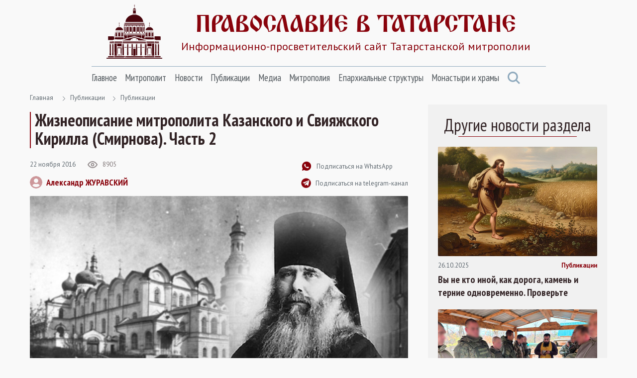

--- FILE ---
content_type: text/html; Charset=utf-8
request_url: https://tatmitropolia.ru/all_publications/publication/?id=57935
body_size: 136764
content:
<!DOCTYPE html>
<html lang="ru" id="html">
<head>
<meta http-equiv="Content-Type" content="text/html; charset=utf-8" />
<meta http-equiv="X-UA-Compatible" content="IE=edge">
<meta name="viewport" content="width=device-width, initial-scale=1.0, user-scalable=no">

	<title>Жизнеописание митрополита Казанского и Свияжского Кирилла (Смирнова). Часть 2 | Публикации | Православие в Татарстане | Портал Татарстанской митрополии</title> 

<META name="title" content="Жизнеописание митрополита Казанского и Свияжского Кирилла (Смирнова). Часть 2 | Публикации | Православие в Татарстане | Портал Татарстанской митрополии">
<meta name="keywords" content="В престольный праздник Спасо-Преображенского монастыря — в Преображение Господне 6/19 августа 1920 года, сразу по прибытию митрополита Кирилла с богослужения, владыка был арестован в своих покоях в Богородицком монастыре, препровожден в «Набоковку»">
<meta name="description" content="Священномученик Кирилл Казанский, Кирилл Смирнов, Казань">

<link rel="alternate" type="application/rss+xml" title="Православие в Татарстане | Портал Татарстанской митрополии" href="https://tatmitropolia.ru/rss.asp" />


		<meta property="og:title" content="Жизнеописание митрополита Казанского и Свияжского Кирилла (Смирнова). Часть 2 | Публикации" />
		<meta property="og:description" content="В престольный праздник Спасо-Преображенского монастыря — в Преображение Господне 6/19 августа 1920 года, сразу по прибытию митрополита Кирилла с богослужения, владыка был арестован в своих покоях в Богородицком монастыре, препровожден в «Набоковку»" />
		<meta property="og:site_name" content="Православие в Татарстане" />
		<link rel="image_src" href="https://tatmitropolia.ru/www/news2016/11/4214426_595.jpg" />
		<meta property="og:image" content="https://tatmitropolia.ru/www/news2016/11/4214426_595.jpg" />
		<link rel="shortcut icon" href="/www/img/favicon.ico" type='image/x-icon' />
		

    <link rel="preconnect" href="https://fonts.googleapis.com">
    <link rel="preconnect" href="https://fonts.gstatic.com" crossorigin>
    <link href="https://fonts.googleapis.com/css2?family=Open+Sans:wght@400;600&family=PT+Sans+Narrow:wght@400;700&family=PT+Sans:wght@400;700&display=swap" rel="stylesheet">
    <link rel="stylesheet" href="/www/css/bootstrap.min.css">
    <link rel="stylesheet" href="/www/css/style.css">
	
	
			<link rel="shortcut icon" href="/www/img/favicon.ico" type="image/x-icon" />
			<link rel="icon" href="/www/img/favicon.ico" type="image/x-icon" />
			<link rel="apple-touch-icon" sizes="57x57" href="/www/img/apple-touch-icon-57x57.png">
			<link rel="apple-touch-icon" sizes="60x60" href="/www/img/apple-touch-icon-60x60.png">
			<link rel="apple-touch-icon" sizes="72x72" href="/www/img/apple-touch-icon-72x72.png">
			<link rel="apple-touch-icon" sizes="76x76" href="/www/img/apple-touch-icon-76x76.png">
			<link rel="apple-touch-icon" sizes="114x114" href="/www/img/apple-touch-icon-114x114.png">
			<link rel="apple-touch-icon" sizes="120x120" href="/www/img/apple-touch-icon-120x120.png">
			<link rel="apple-touch-icon" sizes="144x144" href="/www/img/apple-touch-icon-144x144.png">
			<link rel="apple-touch-icon" sizes="152x152" href="/www/img/apple-touch-icon-152x152.png">
			<link rel="apple-touch-icon" sizes="180x180" href="/www/img/apple-touch-icon-180x180.png">
			<link rel="icon" type="image/png" href="/www/img/favicon-16x16.png" sizes="16x16">
			<link rel="icon" type="image/png" href="/www/img/favicon-32x32.png" sizes="32x32">
			<link rel="icon" type="image/png" href="/www/img/favicon-96x96.png" sizes="96x96">
			<link rel="icon" type="image/png" href="/www/img/android-chrome-192x192.png" sizes="192x192">
			<meta name="msapplication-square70x70logo" content="/www/img/smalltile.png" />
			<meta name="msapplication-square150x150logo" content="/www/img/mediumtile.png" />
			<meta name="msapplication-wide310x150logo" content="/www/img/widetile.png" />
			<meta name="msapplication-square310x310logo" content="/www/img/largetile.png" />
			<meta name="yandex-verification" content="3ff783847b2b9343" />
		
			<link rel="stylesheet" href="/www/css/jquery.fancybox.min.css" />
		
</head><body>
<section class="page-wrap">
    <header class="header container">
        <a href="/" class="logo">
            <img src="/www/images/logo.svg" alt="Лого" class="logo__icon">
            <span class="logo__right">
                <span class="logo__title">Православие в татарстане</span>
                <span class="logo__desc">Информационно-просветительский сайт Татарстанской митрополии</span>
            </span>
        </a>

        <span id="menuBbtn" class="menu-btn"></span>

    </header>

    <section class="nav-bar container">
        <div class="nav-bar__wrap">
            <ul id="nav" class="nav">
		
					<li class="nav__item">		
						<a href="/" class="nav__link">Главное</a>
						<ul class="nav__sec">
				
                        <li>
                            <a href="/projects/kazan_icon/">Казанская икона Божией Матери</a>
                        </li>
					
                        <li>
                            <a href="/projects/kazsobor/">Собор Казанской иконы Божией Матери</a>
                        </li>
					
                        <li>
                            <a href="https://kazpds.ru/">Казанская духовная семинария</a>
                        </li>
					
                        <li>
                            <a href="http://kazan-piligrim.ru//">Паломническая гостиница «Пилигрим»</a>
                        </li>
					
                    </ul>
                </li>
					
					<li class="nav__item">		
						<a href="/mitropolit_kirill/" class="nav__link">Митрополит</a>
						<ul class="nav__sec">
				
                        <li>
                            <a href="/mitropolit_kirill/sluzhenie/">Служение</a>
                        </li>
					
                        <li>
                            <a href="/mitropolit_kirill/slovo/">Проповеди и выступления</a>
                        </li>
					
                        <li>
                            <a href="/mitropolit_kirill/vstrechi/">Встречи</a>
                        </li>
					
                        <li>
                            <a href="/mitropolit_kirill/raspisanie/">Расписание архиерейских богослужений</a>
                        </li>
					
                    </ul>
                </li>
					
					<li class="nav__item">		
						<a href="/newses/" class="nav__link">Новости</a>
						<ul class="nav__sec">
				
                        <li>
                            <a href="/newses/kaznews/">Новости Казанской епархии</a>
                        </li>
					
                        <li>
                            <a href="/newses/chistopol_news/">Новости Чистопольской епархии</a>
                        </li>
					
                        <li>
                            <a href="/newses/almetnews/">Новости Альметьевской епархии</a>
                        </li>
					
                        <li>
                            <a href="/newses/chelny_news/">Новости Набережночелнинской епархии</a>
                        </li>
					
                        <li>
                            <a href="/newses/announcements/">Анонсы и объявления</a>
                        </li>
					
                        <li>
                            <a href="/newses/church_news/">Церковные новости</a>
                        </li>
					
                    </ul>
                </li>
					
					<li class="nav__item">		
						<a href="/all_publications/" class="nav__link">Публикации</a>
						<ul class="nav__sec">
				
                        <li>
                            <a href="/all_publications/publication/">Публикации</a>
                        </li>
				
                        <li>
                            <a href="/all_publications/interview/">Интервью</a>
                        </li>
					
                        <li>
                            <a href="/all_publications/history_kazan_diocese/">История Православия в Казанском крае</a>
                        </li>
					
                        <li>
                            <a href="/all_publications/personalities/">Личности</a>
                        </li>
					
                    </ul>
                </li>
					
					<li class="nav__item">		
						<a href="/media/" class="nav__link">Медиа</a>
						<ul class="nav__sec">
				
                        <li>
                            <a href="/photovideonews.asp?filter=photoonly">Фоторепортажи</a>
                        </li>
					
                        <li>
                            <a href="/photovideonews.asp?filter=videoonly">Видеосюжеты</a>
                        </li>
					
                        <li>
                            <a href="/library/kazan_eparhialnye_izvestiya/">Известия по Казанской епархии</a>
                        </li>
					
                        <li>
                            <a href="/library/pravoslavny_sobesednik/">Православный собеседник</a>
                        </li>
					
                        <li>
                            <a href="/mesyaceslov/">Календарь Татарстанской митрополии</a>
                        </li>
					
                        <li>
                            <a href="/media/bogoslugenie/">Православный молитвослов</a>
                        </li>
					
                    </ul>
                </li>
					
					<li class="nav__item">		
						<a href="/eparhia/" class="nav__link">Митрополия</a>
						<ul class="nav__sec">
				
                        <li>
                            <a href="/eparhia/kazan/">Казанская епархия</a>
                        </li>
				
                        <li>
                            <a href="/eparhia/almet/">Альметьевская епархия</a>
                        </li>
					
                        <li>
                            <a href="/eparhia/chistopol/">Чистопольская епархия</a>
                        </li>
				
                        <li>
                            <a href="/eparhia/naberezhnochelninskaya/">Набережночелнинская епархия</a>
                        </li>
					
                        <li>
                            <a href="/eparhia/interfaith_relations/">Межконфессиональные отношения</a>
                        </li>
					
                        <li>
                            <a href="/all_publications/publication/arhipastyri_kazanskie/">Архипастыри Казанские</a>
                        </li>
					
                        <li>
                            <a href="/eparhia/saints/">Святые и святыни</a>
                        </li>
					
                        <li>
                            <a href="/eparhia/novomuceniki/">Новомученики Татарстанской митрополии</a>
                        </li>
					
                    </ul>
                </li>
					
					<li class="nav__item">		
						<a href="/eparhiaotdeli/" class="nav__link">Епархиальные структуры</a>
						<ul class="nav__sec">
				
                        <li>
                            <a href="/eparhiaotdeli/obrazovanie/">Религиозное образование</a>
                        </li>
				
                        <li>
                            <a href="/eparhiaotdeli/cotsial/">Социальное служение</a>
                        </li>
				
                        <li>
                            <a href="/eparhiaotdeli/molodezhnii/">Православная молодежь</a>
                        </li>
					
                        <li>
                            <a href="/eparhiaotdeli/cotsial/miloserdie/">Служба помощи «Милосердие — Казань»</a>
                        </li>
					
                        <li>
                            <a href="/eparhiaotdeli/informatcionii/">Информационный отдел</a>
                        </li>
					
                        <li>
                            <a href="/eparhiaotdeli/canoniz/">Канонизация святых</a>
                        </li>
					
                        <li>
                            <a href="/palomnik/">Паломничество</a>
                        </li>
					
                        <li>
                            <a href="/eparhiaotdeli/pravoxranit_organ/">Взаимодействие с вооруженными силами</a>
                        </li>
					
                        <li>
                            <a href="/eparhiaotdeli/pravoxran/">Тюремное служение</a>
                        </li>
					
                        <li>
                            <a href="/eparhiaotdeli/narkomania/">Отдел по противодействию наркомании и алкоголизму</a>
                        </li>
				
                        <li>
                            <a href="/eparhiaotdeli/meditcinskii/">Медицинский отдел</a>
                        </li>
					
                        <li>
                            <a href="/eparhiaotdeli/kazaki_otdel/">Отдел по взаимодействию с казачеством</a>
                        </li>
					
                        <li>
                            <a href="/eparhiaotdeli/kultura/">Отдел по культуре</a>
                        </li>
					
                        <li>
                            <a href="/eparhiaotdeli/semya/">Отдел по вопросам семьи</a>
                        </li>
					
                    </ul>
                </li>
					
					<li class="nav__item">		
						<a href="/hramy_tatarstana/" class="nav__link">Монастыри и храмы</a>
						<ul class="nav__sec">
				
                        <li>
                            <a href="/hramy_tatarstana/kazan_eparhiya/">Храмы Казанской епархии</a>
                        </li>
				
                        <li>
                            <a href="/hramy_tatarstana/almet_eparhiya/">Храмы Альметьевской епархии</a>
                        </li>
				
                        <li>
                            <a href="/hramy_tatarstana/chistopol_eparhia/">Храмы Чистопольской епархии</a>
                        </li>
				
                        <li>
                            <a href="/hramy_tatarstana/nabchelny/">Храмы Набережночелнинской епархии</a>
                        </li>
				
                        <li>
                            <a href="/hramy_tatarstana/monastery/">Монастыри Татарстанской митрополии</a>
                        </li>
				
            </ul>
			</li>
            <a href="#" class="nav-bar__search" onclick = "document.getElementById('searchForm').classList.toggle('nav-search-active');return false;">
                <svg class="svg-icon icon-search"><use xlink:href="/www/images/sprite.svg#icon-search"></use></svg>
            </a>
                    </ul>



        </div><!--nav-bar__wrap-->

	<div class="nav-search" id="searchForm">
		<div class="shadow rounded p-2" aria-labelledby="navSearch">
		<form action="/search/" method="get" onsubmit="return CheckSearchForm(this)" class="input-group">
			<input name="search" class="form-control border-orange" type="search" placeholder="Поиск" aria-label="Search">
			<input type="hidden" name="where" value="full">
			<button class="btn btn-orange m-0" type="submit">Поиск</button>
		</form>
		</div>
	</div>
	
    </section><!--nav-bar-->
	

    <section class="page page_news container">	
		<!--div class="page__wrap row"-->

	<!------ designID: 0---------->
	<!------ OneItemDesignID: 2---------->	
	
		<div class="page__wrap row">
		<div class="page__content col-md-8">
		
        <div class="pager">
            <a href="/">Главная</a>

<svg class="svg-icon icon-colon"><use xlink:href="/www/images/sprite.svg#icon-colon"></use></svg><a href="/all_publications/">Публикации</a><svg class="svg-icon icon-colon"><use xlink:href="/www/images/sprite.svg#icon-colon"></use></svg><a href="/all_publications/publication/">Публикации</a>
	</div><!--pager-->
	
			<h1>Жизнеописание митрополита Казанского и Свияжского Кирилла (Смирнова). Часть 2</h1>
	

	<!-- Main Content START designID: 2>-->
	<!------ OneNewsStyleID: ---------->
	<!------ OneItemDesignID: ---------->
	
                <article class="article">
                    <div class="article__top">
                        <div class="article__top-left">
                            <div class="article__about">
                                <span class="article__date">22&nbsp;ноября&nbsp;2016</span>

                                <span class="view">
                                    <svg class="svg-icon icon-view"><use xlink:href="/www/images/sprite.svg#icon-view"></use></svg>
                                    <span>8905</span>
                                </span>

                            </div><!--article__about-->
							
								<div class="user">
									<div class="user__photo">
										<svg class="svg-icon icon-user"><use xlink:href="/www/images/sprite.svg#icon-user"></use></svg>
									</div><!--user__photo-->
									<span class="user__title">
									
										<a href="/autor_news.asp?filter=Александр ЖУРАВСКИЙ" title="Все публикации автора">Александр ЖУРАВСКИЙ</a>
									 
									</span>

								</div><!--user-->
								
                        </div><!--article__top-left-->

                        <div class="article__top-right">
                            <ul class="control">
                                <li>
                                    <a href="https://chat.whatsapp.com/KJgG4HRYZaC3jx29Jft6ik" class="control__link">
                                        <svg class="svg-icon icon-subscribe"><use xlink:href="/www/images/sprite.svg#icon-subscribe"></use></svg>
                                        <span>Подписаться на WhatsApp</span>
                                    </a>
                                </li>

                                <li>
                                    <a href="https://t.me/tatmitropolia" class="control__link">
                                        <img src="/www/pics/tg.png" style="width:20px;height:auto">
                                        <span>Подписаться на telegram-канал</span>
                                    </a>
                                </li>
                                <!--li>
                                    <a href="#" class="control__link">
                                        <svg class="svg-icon icon-print"><use xlink:href="/www/images/sprite.svg#icon-print"></use></svg>
                                        <span>Версия для печати </span>
                                    </a>
                                </li-->

                            </ul>

                        </div><!--article__top-right-->

                    </div><!--article__top-->
					
							<div class="article__photo">
								
									<img class="photo-full-size" src="/www/news2016/11/4214426_595.jpg" alt="Фото">
								
							</div><!--article__photo-->
						
                    <div class="article__text">
						<p>
	Мы продолжаем знакомиться с житием священномученика Кирилла, митрополита Казанского. Начало материала читайте <a href="http://tatmitropolia.ru/all_publications/publication/?id=57934">здесь</a>.</p>
<p>
	В престольный праздник <a href="/Gotoshotsearch.asp?id=47255">Спасо-Преображенского монастыря</a> &mdash; в <a href="/projects/preobrazhenie_gospodne/">Преображение Господне</a> 6/19 августа 1920 года, сразу по прибытию митрополита Кирилла с богослужения, владыка был арестован в своих покоях в Богородицком монастыре, препровожден в &laquo;Набоковку&raquo; (дом Набокова, где в те годы располагалась Казанская ЧК), а еще через несколько дней увезен в Москву, где был помещен в Таганскую тюрьму.</p>
<p>
	Однако очень скоро с митрополитом Кириллом была налажена связь, так что казанские викарии могли по наиболее важным вопросам епархиальной жизни руководствоваться его указаниями. Например, по благословению митрополита Кирилла, 8/21 ноября 1920 года епископы Анатолий и Иоасаф в храмовый праздник <a href="/eparhia/kazan_academy/">Казанской духовной академии</a> (<a href="/mesyceslov/days/?id=62683">Собор Архистратига Михаила</a>) рукоположили во епископа Чебоксарского доцента Академии <a href="/eparhia/arhipastyri_kazanskie/?ID=62713">архимандрита Афанасия (Малинина)</a>, ученого инока, жившего созерцательной жизнью, и блестящего оратора, чрезвычайно почитаемого народом.</p>
<div class="big-img">
	<p>
		<img alt="Архиепископ Казанский и Свияжский Афанасий (Малинин)" src="/www/news2016/11/afanasiy_malinin_595.jpg" /></p>
</div>
<div class="media_copyright">
	Епископ Казанский и Свияжский Афанасий (Малинин)</div>
<p>
	Владыка Кирилл и в заключении оставался непререкаемым авторитетом для томящихся в тюремных узах верующих. В Таганской тюрьме, куда он был заключен, находилось еще несколько иерархов, духовенство, известные церковные деятели: <a href="/all_publications/publication/?id=58150">митрополит Серафим (Чичагов)</a>; архиепископ Филарет (Никольский); епископ Феодор (Поздеевский); <a href="/all_publications/hramy_tatarstana/?ID=44609">епископ Анатолий (Грисюк)</a>; епископ Петр (Зверев), годом раньше участвовавший в епископской хиротонии владыки <a href="/eparhia/arhipastyri_kazanskie/?ID=61975">Иоасафа (Удалова)</a>; <a href="/all_publications/publication/?id=62324">епископ Гурий (Степанов)</a>, бывший инспектор Казанской духовной академии, доктор богословия; игумен Иона (Звенигородский); игумен Георгий (Мещевский); бывший обер-прокурор Священного Синода А.П.Самарин; профессор Кузнецов и др. Но старшинство митрополита Кирилла для всех было безусловно.</p>
<blockquote>
	<p>
		Князь Сергей Евгеньевич Трубецкой вспоминал о Таганской тюрьме 1921 года:</p>
	<p>
		&laquo;К духовенству отношение уголовных было двойственное: одни поносили, другие защищали (я не раз вспоминал евангельских двух разбойников). Тюремная церковь былазакрыта, и в здании ее помещался клуб, но нам как-то полуофициально разрешали церковные службы (скорее их допускали, чем разрешали). Для этого, под охраной добровольных стражников из верующих, нас вели в большую камеру, оборудованную под коммунистическую школу. Архиерейская служба шла под ироническими взглядами Ленина и Троцкого, портреты которых украшали стены. На время службы мы пожелали их снять или завесить, но этого нам не позволили. В этой бедной тюремной обстановке я особенно оценил великолепие службы Митрополита Кирилла: он входил в мантии настоящим &laquo;князем Церкви&raquo;.</p>
</blockquote>
<div class="big-img">
	<p>
		<img alt="" src="/www/news2016/11/trubeckoy_595.jpg" style="width: 595px; height: 396px;" /></p>
</div>
<div class="media_copyright">
	Князь Сергей Евгеньевич Трубецкой</div>
<p>
	Тот, чей жизненный путь хотя бы единожды пересекся с исповеднической стезей владыки Кирилла, уже не мог забыть образ этого удивительного иерарха. Князь Сергей Евгеньевич Трубецкой, старший сын известного русского философа Евгения Николаевича Трубецкого, вспоминая о днях, проведенных возле митрополита Кирилла, хотя бы и в ужасных условиях тюремного содержания, писал:</p>
<blockquote>
	<p>
		&laquo;С достойной простотой нес он своей крест до конца, подавая пример многим и являясь немым укором тоже для многих... Мне навсегда останется памятным его последнее благословение, когда меня выводили из камеры&raquo;.</p>
</blockquote>
<p>
	В самом конце 1921 года (24 декабря) владыка Кирилл был досрочно освобожден в связи с очередной амнистией по случаю 4-й годовщины Октябрьской революции. Видимо, власти полагали, что освобождаемый митрополит достаточно &laquo;научен&raquo; тюремным содержанием, чтобы не оставаться свободным и независимым в управлении Казанской епархией.</p>
<p>
	Так новый 1922 год совершенно неожиданно ознаменовался для Казанской епархии радостной вестью об освобождении митрополита Кирилла. И вновь начались торжественные богослужения с участием владыки Кирилла. В апреле 1922 года в казанских храмах началось изъятие церковных ценностей в пользу &mdash; как тогда декларировалось &mdash; &laquo;голодающих Поволжья&raquo;. Однако это было только предлогом к дальнейшему разграблению православных храмов. Реально от продажи за границу церковных ценностей непосредственно на помощь голодающим пошло менее одного процента вырученных средств.</p>
<p>
	В Казани изъятие церковных ценностей, благодаря взвешенному отношению к нему митрополита Кирилла, прошло относительно спокойно. Владыка сумел отстоять богослужебные предметы от изъятия. Но значительная часть церковных ценностей (позолоченные, серебряные ризы с драгоценными камнями и пр.) была все-таки реквизирована.</p>
<div class="big-img">
	<p>
		<img alt="" src="/www/news2016/11/525256676_595.jpg" style="width: 595px; height: 397px;" /></p>
</div>
<p>
	При всей дипломатичности, которую митрополит Кирилл проявлял, когда дело касалось судеб людей и Церкви, в принципиальных вопросах владыка всегда высказывался предельно откровенно, а порой даже и резко. Он весьма высоко ставил достоинство и ответственность православного иерарха. Владыке не простят его слов в ответ на предложение председателя комиссии по изъятию церковных ценностей Денисова &laquo;помочь&raquo; своим авторитетом Советской власти в ограблении казанских церквей:</p>
<blockquote>
	<p>
		&laquo;За время революции очень много лили грязи на духовенство, а теперь зовете нас к себе на службу. Нет, этого не будет, я лично не хочу исполнять роль полицейского, прокладывающего путь работе комиссии по изъятию ценностей, и за последствия история нас может жестоко осудить. Для нас более славно не участвовать в этом деле, и менее славно &mdash; участвовать&raquo;.</p>
</blockquote>
<p>
	Всего три месяца будет отделять эти слова владыки Кирилла от его очередного ареста,</p>
<p>
	В мае 1922 года произошел арест <a href="/mesyceslov/days/?id=62115">Святейшего Патриарха Тихона</a> и инициированный светской властью &laquo;живоцерковнический&raquo; раскол. В июне того же года волна обновленчества достигла и Казани, куда прибыл живоцерковник Николай Пельц, назвавшийся священником Симбирской епархии. Пельц пытался проникнуть в административно-исполнительную канцелярию митрополита Кирилла под видом ревизора от ВЦУ, но был изгнан владыкой Кириллом с запрещением служения и проповедования в Казани.</p>
<p>
	Летом 1922 года было получено известие о печатном воззвании от 16 июня, подписанное митрополитом Сергием (Страгородским), архиепископом Евдокимом (Мещерским) и архиепископом Серафимом (Мещеряковым). Это воззвание смутило очень многих, в том числе в Казанской епархии. Последователи церковного &laquo;обновления&raquo; торжествовали, многие, прежде уверенные в необходимости активного сопротивления ВЦУ, поколебались в своей уверенности. Большинство заняли выжидательную позицию, полагая не признавать ВЦУ как верховный орган церковной власти, но признавать за ним, как за временной структурой, полномочия по созыву Поместного Собора. Митрополит Кирилл был близок именно к этому взгляду на сложившуюся церковно-административную ситуацию. Он считал, что ВЦУ &mdash; орган, инициированный светской властью, а следовательно, преследующий политические, а не церковные цели. Посему, дабы не вступать в конфликт с государством, необходимо согласиться с созывом Высшим Церковным Управлением Собора, отправить на него своих представителей, а уже там отстаивать православные позиции, патриаршество и самого Патриарха. Если же этого не удастся, то заявить, что Собор &mdash; не православный. Поминовение Патриарха Тихона владыка Кирилл, естественно, не прекращал. 11/24 июля 1922 года в <a href="/all_publications/hramy_tatarstana/?id=44612">Богоявленском соборе города Казани</a> состоялось собрание под председательством митрополита Кирилла по обсуждению возможности представителям Казанской епархии участвовать в соборе, созываемом ВЦУ в Москве. На собрании была принята позиция митрополита Кирилла. А 2/15 августа последовал арест митрополита Кирилла. Владыка был отвезен на автомобиле за город, там посажен в тюремный вагон и отправлен в Москву, где вновь заключен в тюрьму. Второе пребывание митрополита Кирилла в Казани длилось всего около 7 месяцев, но этого времени было достаточно, чтобы понять, насколько был высок авторитет Казанского митрополита.</p>
<div class="big-img">
	<p>
		<img alt="" src="/www/news2016/11/kirill_smirnov_595.jpg" style="width: 595px; height: 397px;" /></p>
</div>
<p>
	Предчувствуя возможность скорого ареста, митрополит Кирилл еще в июне 1922 года издал следующее распоряжение, направленное им в Административно-Исполнительную Канцелярию при Управляющем Казанской епархией:</p>
<blockquote>
	<p>
		&laquo;На тот случай, если я почему-либо оказался лишенным возможности сам непосредственно руководить церковной жизнью Епархии, Управление Епархиальными делами принимает на себя один из Преосвященных викариев по старшинству хиротонии. За отсутствием по каким-либо причинам возможности у старейшего из викариев вступить в управление Епархией, власть епархиальная переходит к следующему в порядке старшинства Преосвященному. За богослужениями повсеместно в храмах Епархии возносить имя только митрополита, пока он находится в живых. В случае же смерти митрополита, до назначения нового, повсеместно за богослужением возносить имя временно управляющего Преосвященнейшего викария. <em>Кирилл, Митрополит Казанский и Свияжский. 1922 г. Июня 8-21 дня. Казань</em>.&raquo;</p>
</blockquote>
<p>
	Митрополит Кирилл указывает на обязательность возношения имени &laquo;только митрополита&raquo; (причем вне зависимости от его возможности по непосредственному управлению епархией), до тех самых пор, пока митрополит остается в живых. Имя же временно управляющего Казанской епархией должно возноситься только в случае смерти правящего архиерея в период до назначения нового управляющего епархией. Это частично объясняет позицию митрополита Кирилла в отношении поминовения Заместителя Патриаршего Местоблюстителя, когда Казанский владыка полагал, что прежде всего должно поминаться имя Патриаршего Местоблюстителя митрополита Петра, поминовение же его Заместителя может только допускаться при обязательном поминовении самого Местоблюстителя.</p>
<p>
	Митрополит Кирилл до января 1923 года томился в тюрьме, а затем был отправлен в ссылку в Усть-Сысольск. В 1924 году Тучков предложил Святейшему Патриарху Тихону вернуть из ссылки многих архиереев с тем, чтобы вновь учредить Синод (возможно, в прежнем составе) при условии, что в него будет входить Красницкий, один из самых одиозных деятелей обновленчества. Св. Патриарх на настойчивые требования ответа сказал, что ему необходимо прежде всего посоветоваться с членами прежнего Синода, находившимися в ссылке. Если они не будут возражать, то и он, Патриарх, возражать не будет. Тогда из ссылок стали прибывать архиереи, среди которых был и митрополит Кирилл. Казанскому владыке было предписано явиться в Москве к Тучкову, никуда не заезжая. Однако митрополит Кирилл первым делом отправился к Патриарху, который был уже готов подписать указ о включении Красницкого в состав Синода. На вопрос &mdash; зачем Святейший это делает, владыка услышал ответ: <em>&laquo;Я болею сердцем, что столько архипастырей в тюрьмах, а мне обещают освободить их, если я приму Красницкого&raquo;.</em> На это владыка Кирилл сказал:</p>
<blockquote>
	<p>
		&laquo;Ваше Святейшество, о нас, архиереях, не думайте. Мы теперь только и годны на тюрьмы...&raquo;</p>
</blockquote>
<p>
	Святейший вычеркнул фамилию Красницкого из подписанной бумаги и просил митрополита Кирилла, отправлявшегося к Тучкову, передать эту бумагу. Когда владыка Кирилл явился к Тучкову и разговор зашел о Красницком, владыку стали упрекать, что он не слушает Святейшего, который желает принять Красницкого. &laquo;Не понимаю,&mdash; сказал владыка Кирилл, &mdash; год тому назад на этом самом месте вы меня обвиняли в чрезмерном повиновении Патриарху, а теперь требуете обратного&raquo;. И владыка показал бумагу Святейшего. Тучков, узнав, что митрополит Кирилл повлиял на ход дела в нежелательном для ГПУ направлении, тут же устроил новую ссылку только что освобожденному митрополиту, выбравшему между видимостью свободы и чистой христианской совестью &mdash; последнюю.</p>
<div class="big-img">
	<p>
		<img alt="" src="/www/news2016/11/60246-Saint_Tichon_595.jpg" style="width: 595px; height: 397px;" /></p>
</div>
<p>
	25 марта/7 апреля 1924 года в 11 часов 45 минут ночи Святейший Патриарх Тихон мирно почил в Бозе. Сонмом архипастырей и пастырей при небывало громадном стечении мирян почивший Святейший Патриарх торжественно был погребен в Донском монастыре 30 марта/2 апреля в храме в честь Донской иконы Божией Матери. Святейший Тихон оставил завещание, которое гласило:</p>
<blockquote>
	<p>
		&laquo;В случае Нашей кончины Наши Патриаршие права и обязанности, до законного выбора нового Патриарха, предоставляем временно Высокопреосвященному митрополиту Кириллу. В случае невозможности по каким-либо обстоятельствам вступить ему в отправление означенных прав и обязанностей, таковые переходят к Высокопреосвященному митрополиту Агафангелу. Если же и сему митрополиту не представится возможности осуществить это, то наши Патриаршие права и обязанности переходят к Высокопреосвященному Петру, митрополиту Крутицкому&raquo;.</p>
</blockquote>
<p>
	Владыка Кирилл в момент кончины Святейшего Патриарха Тихона находился в ссылке и не мог прибыть в Москву. Поэтому собор из 61 епископа Русской Церкви, ознакомившись с Патриаршим завещанием и убедившись, что &laquo;ни митрополит Кирилл, ни митрополит Агафангел, не находящиеся теперь в Москве, не могут принять на себя возлагаемых на них вышеприведенным документом обязанностей, Мы, Архипастыри, признаем, что Высокопреосвященный Митрополит Петр не может уклониться отданного ему послушания и во исполнение воли почившего ПАТРИАРХА должен вступить в обязанности Патриаршего Местоблюстителя&raquo;.</p>
<div class="big-img">
	<p>
		<img alt="" src="/www/news2016/11/Patriarh-Tihon-i-mitropolit-Petr_595.jpg" style="width: 595px; height: 397px;" /></p>
</div>
<div class="media_copyright">
	Патриарх Тихон и митрополит Петр</div>
<p>
	Митрополит Петр, вступив в права Местоблюстителя, продолжил твердую в вопросах веры позицию противления обновленчеству, украинским самовятам и прочим расколам. Лояльность по отношению к государству, которую декларировал Местоблюститель, была лишена роняющих достоинство Церкви заявлений об идеологической близости с ней или о том, что Церковь пользуется в Советском государстве свободой. Несмотря на то, что власти ожидали от митрополита Петра компромисса с обновленцами, Патриарший Местоблюститель своим посланием от 15(28) июля 1925 года резко отклонил всякую возможность переговоров с обновленчеством.</p>
<p>
	Митрополит Петр не оставался равнодушен к судьбе православного духовенства. Известно, что епископу Парфению (Брянских), возглавлявшему &mdash; после ареста владыки Феодора (Поздеевского) &mdash; братию Даниловского монастыря, митрополит Петр передавал деньги для передачи их томящемуся в заключении духовенству. Патриарший Местоблюститель и сам отправлял деньги находившимся в ссылках митрополиту Кириллу (Смирнову), архиепископу Никандру (Феноменову), секретарю Патриарха Тихона Петру Гурьеву и др.; благословил приходские причты жертвовать в пользу заключенных священнослужителей.</p>
<p>
	Непреклонная и твердая позиция митрополита Петра в переговорах со светской властью заставила ГПУ предпринять меры к изоляции Местоблюстителя Патриаршего Престола от внешнего мира и от православного епископата. 9 декабря 1925 года, через неполные восемь месяцев управления Русской Православной Церковью, митрополит Петр был арестован, успев накануне оставить два завещательных документа. Первый из них, датированный 22 ноября (5 декабря) 1925 года, утверждал, что в случае кончины митрополита Петра права и обязанности Патриаршего Местоблюстителя переходили, согласно завещению Св.Патриарха Тихона, митрополиту Кириллу или митрополиту Агафангелу.</p>
<p>
	Но уже на следующий день митрополит Петр пишет другой документ, сознавая, что вполне может создаться ситуация, когда он будет не физически уничтожен, а изолирован от внешнего мира, отстранен от возможности управления Церковью.</p>
<p>
	Этим вторым документом не отменяется первый, а только дополняется. Митрополит Петр стремится предусмотреть все возможные последствия своего неизбежного ареста, понимая, что митрополиты Кирилл и Агафангел уже отстранены от возможности управления Церковью, а потому для временного управления в его, митрополита Петра, отсутствие, назначает трех кандидатов.</p>
<p>
	Отсутствие сведений о судьбе арестованного митрополита Петра, о его местопребывании и здоровье стали порождать опасения за саму жизнь его. Аресты и ссылки епископов, прямая угроза митрополиту Сергию, ввиду его нежелания идти в то время на унижающие церковное достоинство компромиссы со светской властью, отсутствие на свободе надежных и испытанных епископов, которым бы митрополит Сергий мог передать управление Церковью в случае своего ареста, неопределенность положения в случае смерти митрополита Петра, с каковою должны были бы прекратиться полномочия и митрополита Сергия &mdash; все это вынудило некоторых иерархов поднять вопрос о своевременности и целесообразности решительного пересмотра вопроса об управлении Православной Церковью, дабы обеспечить ее законным и отвечающим своему назначению руководством, даже и в том случае, если бы &laquo;внезапно&raquo; умер митрополит Петр.</p>
<p>
	Осенью 1926 года, по мысли группы епископов, близких митрополиту Сергию (среди инициаторов назывались архиепископ Иларион (Троицкий), на самом деле к этому не причастный, и епископ Павлин (Крошечкин)) наиболее целесообразное решение вопроса об управлении Православной Церковью следовало видеть в немедленном же избрании нового Патриарха, если не на всеобщем Соборе духовенства и мирян, то на Соборе епископов, а ввиду невозможности его созыва &mdash; путем опроса и собирания мнений большинства православных епископов.</p>
<p>
	Трудность задуманного предприятия заключалась в том, что, во-первых, необходимо было посетить православных епископов, томившихся в ссылках и тюрьмах, разбросанных по всей территории СССР (от Сибири и Казахстана до Коми-Зырянской области). Во-вторых, собирая подписи заключенных и ссыльных иерархов, следовало осуществлять это конспиративно и в кратчайшие сроки.</p>
<div class="big-img">
	<p>
		<img alt="" src="/www/news2016/11/pavlin_kroshechkin_595.jpg" style="width: 595px; height: 397px;" /></p>
</div>
<div class="media_copyright">
	Епископ Павлин (Крошечкин)</div>
<p>
	Инициатором проведения осенью 1926 года тайных выборов Патриарха являлся епископ Павлин (Крошечкин), викарий Курской епархии. Он предложил митрополиту Сергию обратиться к православной иерархии с предложением путем опроса (через сбор письменных мнений) избрать первоиерарха с титулом Патриарха, причем в качестве наиболее подходящей кандидатуры епископ Павлин указывал на кандидатуру митрополита Казанского Кирилла. Но митрополит Сергий на предложение это отвечал неопределенно и уклончиво, заявив, что &laquo;сам он этого дела начать не сможет, и что непременным условием начала его является обращение к нему (митрополиту Сергию) епископов&raquo;. Предъявленное же епископом Павлином обращение (на имя митрополита Сергия), подписанное архиепископом Корнилием (Соболевым), епископом Павлином и епископом Афанасием (Сахаровым), было признано митрополитом Сергием недостаточным. &laquo;Для моего обращения к иерархии по этому поводу, &mdash; заявил Заместитель Патриаршего Местоблюстителя, &mdash; необходимо иметь более половины подписей под документом, примерно до 20-30&raquo;. После беседы с Заместителем Патриаршего Местоблюстителя епископ Павлин составляет текст обращения к митрополиту Сергию; с этим обращением епископ Павлин начинает объезжать епископов.</p>
<p>
	После сбора необходимого количества подписей (подписавшихся было 24 или 25 человек), епископ Павлин приезжает в Нижний Новгород к митрополиту Сергию, который уже возвратился из Москвы после переговоров с правительством о легализации церковного центра. Одновременно епископ Павлин вместе с представлением документа, снабженного подписями, сообщает митрополиту Сергию о том, что находящиеся в Соловках епископы согласны, как с необходимостью выборов Патриарха, так и с осуществлением этих выборов путем подачи мнений епископами. Поначалу митрополит Сергий высказал свои сомнения в целесообразности столь спешных выборов, особенно имея ввиду возможный успех начатых им переговоров о регистрации церковных управлений. Он полагал, что инициаторы этих выборов могут &laquo;возбудить недовольство гражданской власти&raquo;. Епископ Павлин, в свою очередь, уверял, что &laquo;контрреволюции здесь нет, а есть частное церковное дело&raquo;. В конце концов митрополит Сергий согласился написать обращение к иерархам. Это обращение, снабженное печатью и подписью митрополита Сергия было изъято при обыске у епископа Павлина. В этом обращении митрополита Сергия содержался призыв подать свой голос за митрополита Кирилла, как за основного кандидата в Патриархи.</p>
<p>
	Заместитель Патриаршего Местоблюстителя в эту встречу с епископом Павлином &laquo;поставил непременным условием получить отзыв митрополита Петра Крутицкого&raquo;. Однако, можно почти с полной уверенностью утверждать, что до декабря 1926 года (времени ареста инициаторов и основных участников выборов) томящийся в тюремном заключении митрополит Петр извещен не был. Впрочем, и времени на его извещение у инициаторов выборов не оставалось.</p>
<p>
	С полученным от митрополита Сергия обращением епископ Павлин стал объезжать епископов, собирая их решения, кои запечатавались в пакеты самими иерархами. В этом деле владыке Павлину помогали игумен Таврион (Батозский) и двое мирян &mdash; Иван Алексеевич Кувшинов и его сын Иван Иванович Кувшинов.</p>
<p>
	Всего было собрано 20 запечатанных пакетов. Таким образом, проголосовавших так или иначе (подписями под обращением к митрополиту Сергию о выборах митрополита Кирилла или запечатаннами пакетами) за митрополита Кирилла стало 55 человек. С учетом голосов соловецких узников число высказавшихся за кандидатуру митрополита Кирилла доходило до 69 или 72.</p>
<p>
	8 декабря 1926 года епископ Павлин был арестован, после этого были арестованы и другие участники предпринятой попытки тайных выборов, среди них и митрополит Сергий. В апреле 1927 года главные участники предпринятой попытки тайных выборов митрополит Сергий и епископ Павлин (Крошечкин) были освобождены, в то время как другие участники были направлены в ссылки. Это насторожило многих иерархов. Но митрополит Сергий и епископ Павлин утверждали, что все бумаги, связанные с выборами, не попали в руки властей. Дело о &laquo;тайных выборах&raquo; Патриарха затронуло и судьбу самого митрополита Кирилла. Владыка Кирилл был арестован еще в конце 1926 года в городе Котельниче Вятской губернии. В период с января по апрель 1927 года митрополит Кирилл находился в заключении в вятской тюрьме. Дело, инкриминируемое ему, было напрямую связано с попыткой митрополита Сергия и его окружения провести выборы Патриарха. 23 марта 1927 года митрополит Кирилл был осужден ОСО при Коллегии ОГПУ СССР по ст.58-10 на 3 года ссылки. Так, владыка Кирилл вновь оказался в ссылке, теперь уже в Туруханском крае.</p>
<p>
	Уверенность в том, что выборы происходили не без участия (или &mdash; по меньшей мере &mdash; не без заинтересованности) ГПУ, в обход митрополита Петра и без согласия митрополита Кирилла, заставляли православных епископов относиться с осторожностью к результатам выборов и не ссылаться на них, даже после опубликования &laquo;Декларации&raquo; 1927 года, когда, казалось бы, у наиболее &laquo;непримиримых&raquo; имелась возможность напомнить митрополиту Сергию о &laquo;волеизъявлении&raquo; значительной части епископата. Ни разу не аппелировал к результатам этих выборов и владыка Кирилл. Сомнительной для многих оставалась и форма подобных выборов, осуществлявшихся без созыва Собора и голосованием одних только епископов.</p>
<p>
	Конечно, арест и новая ссылка митрополита Кирилла были, с точки зрения ГПУ, не лучшим выходом из создавшейся ситуации. Гораздо желательнее было бы согласие известного и уважаемого иерарха сотрудничать с властью, что, конечно, предполагало не одну только лояльность. В этом случае могла бы, видимо, последовать и инициированная властью легализация выборов митрополита Кирилла. Поэтому весной 1927 года, когда митрополит Сергий (Страгородский) еще находился в заключении, к митрополиту Кириллу в вятскую тюрьму явился начальник Секретного отдела ОГПУ Тучков и предложил владыке, как одному из наиболее авторитетных среди духовенства и мирян иерарху, возглавить Российскую Церковь. Тучков выразил надежду, что судьба заключенного владыки скоро изменится и что он, Тучков, нисколько не сомневается, что разговаривает с будущим Патриархом. Заговорил чекист и о &laquo;легализации&raquo; Церкви.</p>
<div class="big-img">
	<p>
		<img alt="" src="/www/news2016/11/kirill_smirnov2_595.jpg" style="width: 595px; height: 396px;" /></p>
</div>
<blockquote>
	<p>
		&mdash; Только, если надо будет удалить кого-нибудь из архиереев, вы нам поможете, &mdash; поставил условием Тучков.</p>
	<p>
		&mdash; Если он будет виноват в церковном преступлении &mdash; удалю, &mdash; спокойно отвечал владыка Кирилл.</p>
	<p>
		&mdash; А если он будет виноват перед советской властью?</p>
	<p>
		&mdash; Я скажу: &laquo;Брат, я ничего не имею против тебя, но власти требуют тебя удалить, и я вынужден это сделать&raquo;.</p>
	<p>
		&mdash; Нет, не так, &mdash; нетерпеливо поправил Тучков, &mdash; Вы должны сделать вид, что делаете это сами, и найти соответствующее обвинение.</p>
	<p>
		&mdash; Евгений Александрович, вы не пушка, а я не бомба, которой вы хотите взорвать изнутри Русскую Церковь, &mdash; с достоинством отвечал митрополит Кирилл.</p>
</blockquote>
<p>
	После этого достойного ответа владыка Кирилл был осужден ОСО при Коллегии ОГПУ СССР по все той же ст.58-10 к 3 годам ссылки.</p>
<p>
	Вскоре из заключения вышел митрополит Сергий и подписал Декларацию 1927 года.</p>
<p>
	С апреля 1927 года по весну 1929 года митрополит Кирилл находился в ссылке на станции Хантайка Туруханского района Красноярского округа. Именно здесь, в Туруханском крае, митрополита Кирилла застало известие об издании митрополитом Сергием особой декларации. В первые полтора года после опубликования Декларации митрополит Кирилл не высказывает своего к ней отношения. Он не придает этой декларации такого значения, какое придавали ей, например, митрополит Иосиф и его последователи. Но проходит некоторое время, и митрополит Сергий начинает налагать административные прещения на тех, кто отказывается признать содержащееся в Декларации 1927 года согласным с церковно-иерархической совестью. Происходит раскол. Митрополит Сергий запрещает в священнослужение инакомысленных иерархов, тем самым усугубляя создавшееся церковное нестроение.</p>
<div class="big-img">
	<p>
		<img alt="" src="/www/news2016/11/404052_595.jpg" style="width: 595px; height: 397px;" /></p>
</div>
<div class="media_copyright">
	Митрополит Сергий (Страгородский)</div>
<p>
	Митрополиту Кириллу, находящемуся вдали от церковных событий, было трудно разобраться в создавшейся ситуации. Но прошло некоторое время и к митрополиту Кириллу стали обращаться церковные иерархи с вопросами о его позиции. Митрополит Кирилл понимал, что всякое нерасчетливое, невзвешенное слово способно только усугубить обстановку. Нужно было время, чтобы оценить насколько прав митрополит Сергий в своих надеждах на то, что легализация принесет мир и благополучие в церковные дела. Увидев, что надежды митрополита Сергия в значительной мере не оправдались, что значительная часть церковной иерархии признала действия Заместителя Патриаршего Местоблюстителя несогласными с церковной совестью, митрополит Кирилл постепенно выработал и собственный взгляд на создавшуюся в Русской Церкви ситуацию.</p>
<p>
	Позиция митрополита Кирилла была не столь резкой, как у митрополита Иосифа, что докажет и его переписка с митрополитом Сергием. Митрополит Кирилл, как мудрый и опытный иерарх, слишком хорошо сознавал практическую невозможность активного влияния на ход церковных дел и, в частности, на позицию митрополита Сергия, и потому выбрал единственное, что было возможно в такой ситуации &mdash; не прилепляться к тому, что его совесть считала греховным. Это, полагаем, относилось прежде всего не к тексту Декларации, а к методам, какими насаждение идеологии этой Декларации осуществлялось (создание при Заместителе Местоблюстителя Патриаршего Синода, перемещение епископов, запрещение в служении и удаление от кафедр несогласных с митрополитом Сергием архиереев, отказ перенести возникшие споры на суд митрополита Петра).</p>
<p>
	Вовсе не Декларация 1927 года явилась тем, что заставило томящегося в ссылке митрополита Кирилла высказать митрополиту Сергию свое несогласие с методами управления последним Русской Церковью. Основными причинами несогласия митрополита Кирилла с митрополитом Сергием были погрешительные с точки зрения митрополита Кирилла методы церковно-административной деятельности митрополита Сергия.</p>
<p>
	Основополагающей идеей митрополита Кирилла является утверждение, что Заместитель Патриаршего Местоблюстителя &laquo;по своим правам не может равняться с тем, кого он замещает, или совершенно заменить его&raquo;. Митрополита Кирилла беспокоит то, что, по его мнению, митрополит Сергий отважился &laquo;на коренное изменение самой системы церковного управления&raquo; (имея ввиду учреждение коллегиального органа управления Церковью &mdash; Временный Патриарший Синод, учрежденный митрополитом Сергием при себе, как Заместителе Патриаршего Местоблюстителя), что, между прочим, &laquo;превышает компетенцию и самого Местоблюстителя&raquo; (т.е. митрополита Петра Крутицкого). &laquo;До тех пор, пока митрополит Сергий не уничтожит учрежденного им Синода, &mdash; утверждает митрополит Кирилл, &mdash; ни одно из его административно-церковных распоряжений, издаваемых с участием так называемого Патриаршего Синода, я не могу признавать для себя обязательным к исполнению&raquo;. Но, вместе с тем, &laquo;такое отношение к митрополиту Сергию и его Синоду, &mdash; продолжал владыка Кирилл, &mdash; я не понимаю как отделение от руководимой митрополитом Сергием части Православной Церкви, так как личный грех митрополита Сергия относительно управления Церковью не повреждает содержимого и этой частью Церкви-православно-догматического учения, но я глубоко скорблю, что среди единомысленных митрополиту Сергию архипастырей в нарушение братской любви уже применяется по отношению к несогласным и обличающим их неправоту кличка отщепенцев-раскольников&raquo;. Вступаясь за достоинство запрещаемых в служении иерархов, исповедует митрополит Кирилл и свое личное отношение к молитвенному общению с митрополитом Сергием: &laquo;Ни от чего святого и подлинно церковного я не отделяюсь; страшусь только приступать и прилепляться к тому, что считаю греховным по самому происхождению, и потому воздерживаюсь от братского общения с митрополитом Сергием и ему единомышленными архипастырями, так как нет у меня другого способа обличить согрешающего брата...&raquo;</p>
<p>
	Но при всем этом митрополит Кирилл признает митрополита Сергия Заместителем митрополита Петра, на что указывает и обращение владыки Кирилла к митрополиту Сергию, как к Заместителю Патриаршего Местоблюстителя, права которого, по мнению митрополита Кирилла, действительны до освобождения митрополита Петра или отказа последнего от управления в пользу других указанных Патриархом Тихоном кандидатов в Местоблюстители. Таким образом, как писал митрополит Кирилл: &laquo;воздержанием с моей стороны ничуть не утверждается и не заподазривается якобы безблагодатность совершаемых сергианами священнодействий и таинств (да сохранит всех нас Господь от такого помышления), но только подчеркивается нежелание и отказ участвовать в чужих грехах. Посему литургисать с митрополитом Сергием и единомышленными ему архипастырями я не стану, но в случае смертной опасности со спокойной совестью приму елеосвящение и последнее напутствие от священника сергиева поставления или подчиняющегося учрежденному им Синоду&raquo;.</p>
<p>
	Митрополит Сергий в своем письме отвечает митрополиту Кириллу, пытаясь объяснить сложность создавшейся церковно-административной ситуации, но доводы Заместителя Патриаршего Местоблюстителя не убеждают митрополита Кирилла. Следующие три письма (два со стороны митрополита Кирилла и одно от митрополита Сергия) не изменили убежденности сторон в собственной правоте.</p>
<p>
	Таким образом 2 января 1929 года появляется постановление митрополита Сергия, о котором сообщает томящемуся в ссылке митрополиту Кириллу которому оставляется полтора месяца для заявления о восстановлении канонического общения с Заместителем Патриаршего Местоблюстителя и подчинении последнему: &laquo;Так как дальнейшее промедление с настоящим делом не безопасно для церковного благочиния и на случай, если это мое обращение к Вам желательного результата иметь не будет, нахожу благовременным теперь же сделать нижеследующее постановление:</p>
<p>
	1. Преосвященного митрополита Казанского и Свияжского Кирилла предать суду Собора архиереев по обвинению во вступлении в общение с обществом, отделившемся от законного церковного священноначалия и образовавшим раскол, и в поддержке названного раскола своим примером, словом и писаниями (нарушение правил Апостольских 10, 16 и 31 и аналогичных); в демонстративном отказе от принятия Св. Таин в православных храмах (правило Апостольское 8, Антиохийское 2) и в отказе повиноваться законному Заместителю Патриаршего Местоблюстителя и иметь с ним общение (Двукратного 15 и аналогичное).</p>
<p>
	2. В целях освобождения Преосвященных викариев, клира и мирян Казанской епархии от канонической зависимости от митрополита Кирилла, а равно и в целях ограничения дальнейшей, нарушающей церковный чин деятельности названного митрополита, &mdash; уволить его от управления Казанской епархией и на покой с правом священнодействия с разрешения местных епархиальных архиереев.</p>
<p>
	3. Священнодействие в сослужении с митрополитом Кириллом разрешается для православных священнослужителей лишь под условием поминовения митрополитом Кириллом православного архиерея.</p>
<p>
	4. Назначить Преосвященному митрополиту Кириллу крайним сроком 15 февраля 1930 г. для выражения им канонического послушания и отказа от общения с раскольниками. Если до означенного числа заявлений указанного содержания от митрополита Кирилла не последует, считать настоящее постановление вступившим в силу с нижеписанного числа&raquo;.</p>
<div class="big-img">
	<p>
		<img alt="" src="/www/news2016/11/i71398_595.jpg" style="width: 595px; height: 396px;" /></p>
</div>
<p>
	На это постановление митрополит Кирилл 30 января 1930 года пишет из с. Каргино Енисейского района последнее свое письмо митрополиту Сергию:</p>
<blockquote>
	<p>
		&laquo;Во имя... правды и достоинства Православной Церкви, исполняя свой архипастырский долг, решился я поднять свой голос, но Вы обратили мое выступление только в предлог для расправы со мною... В этой жизни едва ли дождемся мы с Вами суда Соборного. Да рассудит нас Бог! При временной невозможности общения с Центром Церковной Власти порядок церковной жизни на местах определен известным ноябрьским указом Патриаршего издания. Осведомление же митрополита Петра сейчас о случившемся я возлагаю всецело на Вашу ответственность. <em>Грешный Кирилл, митрополит Казанский и Свияжски</em>й&raquo;</p>
</blockquote>
<p>
	В Туруханском крае владыка Кирилл отбывал ссылку до 19 августа 1933 года. Потом последовало освобождение, которого владыка ждал давно, но с малой вероятностью которого давно же и смирился. Неожиданно для самого митрополита Кирилла в 1933 году срок его ссылки не был продлен, как это случалось ранее, и владыка выбрал для поселения город Гжатск. 1934 год был последним годом относительной свободы митрополита Кирилла.</p>
<p>
	Вскоре по прибытию в Гжатск наладилось письменное общение владыки с епископами Афанасием (Сахаровым), Дамаскиным (Цедриком), Парфением (Брянских), Серафимом (Самойловичем). Видимо, от имени этих иерархов или близких к ним лиц последовало предложение митрополиту Кириллу объявить себя Патриаршим Местоблюстителем. Однако митрополит Кирилл не идет на предлагаемый раскол, что и обосновывает в двух своих письмах неизвестным адресатам в январе-феврале 1934 года.</p>
<blockquote>
	<p>
		&laquo;Только после смерти митрополита Петра, &mdash; пишет владыка Кирилл в своем январском письме, &mdash; я нахожу для себя не только возможным, но и обязательным активное вмешательство в общее церковное управление Русской Церковью. Дотоле же иерархи, признающие своим Первоиерархом митрополита Петра, возносящие его имя по чину за богослужением и не признающие законной преемственности Сергиева управления, могут существовать до суда соборного параллельно с признающими; выгнанные из своих епархий, духовно руководя теми единицами, какие признают их своими архипастырями, а невыгнанные, руководя духовной жизнью своей епархии, всячески поддерживая взаимную связь и церковное единение&raquo;.</p>
</blockquote>
<p>
	Сохранение &laquo;мерности&raquo; в отношении митрополита Петра, хотя и изолированного властями, но остающегося де-юре Местоблюстителем, для владыки Кирилла чрезвычайно важно.</p>
<blockquote>
	<p>
		&laquo;Быть явочным порядком заместителем митрополита Петра без его о том распоряжения я не могу, но если митрополит Петр добровольно откажется от местоблюстительства, то я в силу завещания Святейшего Патриарха и данного ему мною обещания исполню свой долг и приму тяготу местоблюстительсвта, хотя бы митрополит Петр назначил и другого преемника, ибо у него нет права на такое назначение...&raquo;.</p>
</blockquote>
<p>
	Объяснение своего понимания завещания Святейшего Патриарха митрополит Кирилл дает в февральском письме неизвестному архиепископу:</p>
<blockquote>
	<p>
		&laquo;Восприять патриаршие права и обязанности по завещанию могли только три указанных в нем лица, и только персонально этим трем принадлежит право выступать в качестве временного церковного центра до избрания нового Патриарха. Но передавать кому-либо полностью это право по своему выбору они не могут, потому что завещание Патриарха является документом совершенно исключительного происхождения, связанного соборной санкцией только с личностью первого нашего Патриарха. Поэтому со смертью всех троих завещанием указанных кандидатов завещание Святейшего Тихона теряет силу, и церковное управление созидается на основе указа 7(20) ноября 1920 г. Тем же указом необходимо руководствоваться и при временной невозможности сношения с лицом, несущим в силу завещания достоинство церковного центра, что и должно иметь место в переживаемый церковно-исторический момент&raquo;.</p>
</blockquote>
<p>
	В гжатской ссылке митрополита Кирилла посещают многие его единомышленники. Весной 1934 года владыку посетил епископ Афанасий (Сахаров), из Москвы приезжали: известный профессор Иван Васильевич Попов, миссионер С.В.Касаткин и мн.др.</p>
<p>
	Власти, конечно, не могли не заметить частых посещений митрополита Кирилла духовенством и мирянами. Стало очевидно, что свободное проживание митрополита Кирилла может привести к еще большему росту авторитета гонимого церковного иерарха, к неуправляемому паломничеству в Гжатск церковников. Был извещен Тучков, и 14 июля 1934 года митрополит Кирилл был арестован.</p>
<div class="big-img">
	<p>
		<img alt="" src="/www/news2016/11/465645774_595.jpg" style="width: 595px; height: 397px;" /></p>
</div>
<p>
	На допросе митрополит Кирилл инкриминируемое ему участие в &laquo;контрреволюционной организации&raquo; отрицал, объясняя обращение к нему духовенства и иерархов личным авторитетом, а не административной подчиненностью, каковой и быть не может, поскольку Местоблюстителем является митрополт Петр:</p>
<blockquote>
	<p>
		&laquo;Я назначен был в завещании Патриарха Тихона первым кандидатом на место Патриаршего Местоблюстителя, и поэтому вероятно в сознании многих церковников за мной мыслилась обязанность давать известные разъяснения, которые у них возникают в связи с курсом в церковной жизни, принятым официальной Церковью. Своего отрицательного отношения к этому курсу я никогда не скрывал и совершенно определенно выразил его в официальных и неофициальных письменных обращениях к митрополиту Сергию... Никого сам к себе не звал и никаких организационных указаний не делал. Не отрицаютого, что я одобрял возможность совершения церковных служб дома, т.е. без регистрации в установленном советским законодательством порядке&raquo;.</p>
</blockquote>
<p>
	Условия содержания митрополита Кирилла в Бутырском изоляторе были довольно тяжелыми, сказывались и болезни, приобретенные в ссылках и лагерях.</p>
<p>
	29 июля митрополиту Кириллу было предъявлено обвинение в том, что он, возвратившись по отбытию срока ссылки, &laquo;приступил к воссозданию к.-р. организации &laquo;Истинно-Православная Церковь&raquo;, для чего будто бы установил связь с &laquo;архиереями: Поздеевским, Сахаровым, Самойловичем, Дамаскиным<sup>6</sup> и др. лицами, давая установки на образование подпольных групп церковников&raquo;. Особое Совещание при НКВД СССР 2 декабря 1934 г. приговорило митрополита Кирилла к 3 годам ссылки в Казахстан. Митрополит Кирилл своей вины не признал.</p>
<p>
	Прибывший этапом в Казахстан владыка Кирилл был направлен в поселок Яны-Курган, где и проживал до последнего ареста, последовавшего в июне 1937 года.</p>
<p>
	Неподалеку, в городе Мирзояне, находился в ссылке митрополит Иосиф (Петровых). Владыка Иосиф лично с митрополитом Кириллом знаком не был и видел его единственный раз в жизни в 1909 году. В январе 1937 года митрополит Иосиф направил с приехавшим из Алма-Аты архимандритом Арсением (Кординым) письмо митрополиту Кириллу.</p>
<blockquote>
	<p>
		&laquo;В своем письме, &mdash; говорил впоследствии митрополит Иосиф на допросе, &mdash; я свидетельствовал владыке свое глубочайшее почтение, говорил, что преклоняюсь перед его мужественным стоянием в его борьбе за церковные интересы. Это было с моей стороны пробным камнем для выяснения отношения митрополита Кирилла ко мне... От митрополита Кирилла Арсений привез ответ, который вполне удовлетворил меня&raquo;.</p>
</blockquote>
<p>
	Но общение происходило не только между, например, &laquo;иосифлянами&raquo; и последователями митрополита Кирилла, но и между ними и митрополитом Арсением (Стадницким), архиепископом Борисом (Шипулиным), иерархами, не порывавшими церковного общения с митрополитом Сергием. 24 июня 1937 года митрополит Кирилл и еще 13 человек (среди них митрополит Иосиф (Петровых) и епископ Евгений (Кобранов) были арестованы.</p>
<p>
	Тюремное существование для расстроенного многолетним пребыванием в ссылках и тюрьмах здоровья митрополита Кирилла было чрезвычайно тяжело. Но опыт семнадцатилетних лагерных скитаний и упование на помощь Божию, укрепляющую немощь человеческую, придавали и в этих условиях владыке-митрополиту уверенность в то, что не оставит его Господь и в это последнее земное испытание.</p>
<p>
	Условия содержания заключенных в чимкентской тюрьме были невыносимы. Тюремная стража, выполняя поручение следователей, не давала заключенным спать, пытаясь довести арестованных до крайнего изнеможения, еда была несносной, вода пахла гнилью. Этими условиями заключенные</p>
<p>
	Видимо, следователь принял фамилия владыки Дамаскина &mdash; Цедрик &mdash; за монашеское имя, а имя &mdash; Дамаскин &mdash; за фамилию. подготавливались к допросу. Известно, что некоторые уже на этом этапе сдавались, и подписывали любые &laquo;признания&raquo;, лишь бы поскорее быть осужденным и через то избежать ужасных условий содержания в тюрьме.</p>
<p>
	Два месяца пройдет с момента ареста до того дня, когда митрополит Кирилл будет вызван на допрос. Главной целью допроса было, конечно же, добиться признания православного иерарха в создании и возглавлении им контрреволюционного центра церковников. Для усиления морального давления на митрополита Кирилла ему были предъявлены фальсифицированные показания митрополита Иосифа, где он &laquo;становится на правдивый путь&raquo; и якобы признается в контрреволюционной деятельности. Но 74-летнего митрополита Кирилла трудно было обмануть подобными &laquo;признаниями&raquo;, за 17-летнюю свою тюремно-ссыльную жизнь владыка Кирилл слишком хорошо узнал цену таким провокациям. И перед следователями предстал иерарх, который как будто бы осознавал, что каждое его слово будет словом для истории. Митрополит Кирилл мужественно и достойно держался и на этом, последнем в своей земной жизни допросе, отметая все обвинения в контрреволюционной деятельности.</p>
<p>
	Остается только удивляться какой мудростью и каким мужеством нужно было обладать, чтобы не смалодушествовать на допросах, не оставить ни одного слова, которое могло бы быть вменено в вину будущими поколениями. Через всю свою жизнь пронес митрополит Кирилл высокое представление о иерархическом достоинстве и этому представлению был верен.</p>
<p>
	Заседание Тройки УНКВД по Южно-Казахстанской Области от 19 ноября 1937 года вынесло свое обвинительное заключение: &laquo;СМИРНОВ Константин (Кирилл) Илларионович, рождения 1863 г., адмссыльный, бывший митрополит, неоднократно судимый за к.-р. деятельность, находящийся в ссылке 19 лет. Обвиняется в том, что являлся руководителем Всесоюзной к,-р. повстанческой организации церковников, в задачу которой было поставлено свержение Советской власти, установление монархического строя, восстание патриаршества с главенствующей ролью над государственной властью в управлении страной. Являясь первым и единственным заместителем быв. Патриарха ТИХОНА, к.-р. организацией был намечен в будущие патриархи русской церкви. Для достижения поставленной цели СМИРНОВЫМ был достигнут блок с главарями так называемых религиозных течений Иосифом ПЕТРОВЫХ и Ф. ПОЗДЕЕВСКИМ на общей платформе прекращения разногласий и вражды между духовенством, развертывания активной к.-р. деятельности и борьбы с Советской властью&raquo;. На это обвинение последовало постановление Тройки: &laquo;СМИРНОВА Константина (Кирилла) Илларионовича РАССТРЕЛЯТЬ. Личное имущество конфисковать&raquo;.</p>
<div class="big-img">
	<p>
		<img alt="Священномученик Кирилл, митрополит Казанский и Свияжский" src="/www/images/ikony_svyatych/00-02-101-008_595.jpg" /></p>
</div>
<p>
	Подобные же постановления о расстреле были вынесены заседанием Тройки УНКВД и в отношении митрополита Иосифа и епископа Евгения. В ночь с 20 на 21 ноября приговор в отношении этих иерархов был приведен в исполнение.</p>
<p>
	В 1989 года начался процесс &laquo;реабилитации&raquo; духовенства, репрессированного в годы Советской власти. 7 мая 1989 года был &laquo;реабилитирован&raquo; и митрополит Казанский Кирилл. Такие же &laquo;Заключения о реабилитации&raquo; последовали и в отношении двух других расстрелянных с митрополитом Кириллом архиереев.</p>
<p>
	Почитание митрополита Кирилла чрезвычайно высоко как в России, так и среди русской диаспоры за рубежом. Непререкаемый авторитет этого архипастыря, его достойное миссионерское и архипастырское служение Русской Православной Церкви, смелое исповедничество и самая мученическая смерть поставили имя владыки Кирилла в ряд с другими новомучениками и исповедниками Российскими, наследниками заветов Святейшего Патриарха Тихона, который как и св.Иоанн Кронштадтский, особо отмечал владыку Кирилла, прозорливо угадывая в нем столпа веры и поборника православия, славу и гордость Церкви Российской.</p>

                    </div><!--article__text-->
				
	
	
	<div style="clear:both"></div>
	
         <div class="links">
			
				<a href="/photovideonews.asp?filter=священномученик Кирилл Казанский" class="links__link">священномученик Кирилл Казанский</a>
			
				<a href="/photovideonews.asp?filter=священномученики" class="links__link">священномученики</a>
			
				<a href="/photovideonews.asp?filter=святые Казанской епархии" class="links__link">святые Казанской епархии</a>
			
				<a href="/photovideonews.asp?filter=святые Казанского края" class="links__link">святые Казанского края</a>
			
				<a href="/photovideonews.asp?filter=Казанские святые" class="links__link">Казанские святые</a>
			
                    </div><!--links-->
	

		<div class="article__social">
			<a href="https://t.me/share/url?url=https://tatmitropolia.ru/all_publications/publication/?id=57935&text=Жизнеописание митрополита Казанского и Свияжского Кирилла (Смирнова). Часть 2" target="_blank" class="article__social-link">
				<svg class="svg-icon icon-share-tl pos-center"><use xlink:href="/www/images/sprite.svg#icon-share-tl"></use></svg>
			</a>

			<a href="#ok" onclick="window.open('https://connect.ok.ru/offer?url='+ window.location.href +'')" class="article__social-link">
				<svg class="svg-icon icon-share-ok pos-center"><use xlink:href="/www/images/sprite.svg#icon-share-ok"></use></svg>
			</a>

			<a href="#twitter" onclick="window.open('https://twitter.com/intent/tweet?url='+ window.location.href +'')" class="article__social-link">
				<svg class="svg-icon icon-share-tw pos-center"><use xlink:href="/www/images/sprite.svg#icon-share-tw"></use></svg>
			</a>

			<a href="#vk" onclick="window.open('https://vk.com/share.php?url='+ window.location.href +'')" class="article__social-link">
				<svg class="svg-icon icon-share-vk pos-center"><use xlink:href="/www/images/sprite.svg#icon-share-vk"></use></svg>
			</a>

			<!--a href="#" class="article__social-link">
				<svg class="svg-icon icon-share-wapp pos-center"><use xlink:href="/www/images/sprite.svg#icon-share-wapp"></use></svg>
			</a-->

		</div><!--article__social-->

	</article>

	
	<div class="no_info">
	
	<!---  block_dop_class: , pos_dop_class:   ------>
	<!-- START Ins_type: , Ins_count: 0, news_style: 3 -->
	<!-- block_descr: , pos_descr:  -->
	<!-- location: /all_publications/publication/, custom_dop:  -->
	
	
				<div class="page__title-wrap">
					<h2 class="Block_title">
						Новости по теме
					</h2>
				</div><!--page__title-wrap-->			
			
                <div class="cards__list row">
			
		
                    <div class="card col-md-6">
                        <a href="/all_publications/publication/?id=45672" class="card__photo">
                            <img class="photo-full-size" src="/www/news/2024/10/1802371608_b_s.jpg" alt="Собор Казанских святителей">
				
                        </a>

                        <div class="card__about">
                            <a href="/all_publications/publication/?id=45672" class="card__tag SectionIndic">Публикации</a>
                            <span class="card__date news_dt">16&nbsp;октября&nbsp;2025</span>
                        </div><!--card__about-->

                        <a href="/all_publications/publication/?id=45672" class="card__title">
                           Собор Казанских святителей
                        </a>
                <p class="card__desc news_info">
                    Празднование Собора Казанских святителй установлено в 1984 году по инициативе епископа Казанского и Марийского Пантелеимона (Митрюковского). Совершается в день праздника обретения мощей святителей Гурия и Варсонофия.
                </p>

                    </div><!--card-->
		
                    <div class="card col-md-6">
                        <a href="/all_publications/publication/arhipastyri_kazanskie/?id=63151" class="card__photo">
                            <img class="photo-full-size" src="/www/images/ikony_svyatych/DSC_3560_595.jpg" alt="Святитель Гурий, архиепископ Казанский, чудотворец (+1563)">
				
                        </a>

                        <div class="card__about">
                            <a href="/all_publications/publication/arhipastyri_kazanskie/?id=63151" class="card__tag SectionIndic">Архипастыри Казанские</a>
                            <span class="card__date news_dt">18&nbsp;декабря&nbsp;2024</span>
                        </div><!--card__about-->

                        <a href="/all_publications/publication/arhipastyri_kazanskie/?id=63151" class="card__title">
                           Святитель Гурий, архиепископ Казанский, чудотворец (+1563)
                        </a>
                <p class="card__desc news_info">
                    Память 5 / 18 декабря, а также 4 / 17 октября (обретение мощей), 20 июня / 3 июля (перенесение мощей), в воскресенье после 29 июня / 12 июля (Собор Тверских святых). На кафедре: с 7 февраля 1555 года по 5 декбря 1563 года
                </p>

                    </div><!--card-->
		
                    <div class="card col-md-6">
                        <a href="/all_publications/publication/arhipastyri_kazanskie/?id=63151" class="card__photo">
                            <img class="photo-full-size" src="/www/images/ikony_svyatych/DSC_3560_595.jpg" alt="Святитель Гурий, архиепископ Казанский, чудотворец (+1563)">
				
                        </a>

                        <div class="card__about">
                            <a href="/all_publications/publication/arhipastyri_kazanskie/?id=63151" class="card__tag SectionIndic">Архипастыри Казанские</a>
                            <span class="card__date news_dt">18&nbsp;декабря&nbsp;2024</span>
                        </div><!--card__about-->

                        <a href="/all_publications/publication/arhipastyri_kazanskie/?id=63151" class="card__title">
                           Святитель Гурий, архиепископ Казанский, чудотворец (+1563)
                        </a>
                <p class="card__desc news_info">
                    Память 5 / 18 декабря, а также 4 / 17 октября (обретение мощей), 20 июня / 3 июля (перенесение мощей), в воскресенье после 29 июня / 12 июля (Собор Тверских святых). На кафедре: с 7 февраля 1555 года по 5 декбря 1563 года
                </p>

                    </div><!--card-->
		
                    <div class="card col-md-6">
                        <a href="/newses/kaznews/?id=80480" class="card__photo">
                            <img class="photo-full-size" src="/www/news/2024/11/201728301518_b_s.jpg" alt="В день памяти священномученика Кирилла Казанского митрополит Кирилл возглавил престольный праздник на архиерейском подворье в столице Татарстана">
				
					<div class="photo-report"></div>
				
                        </a>

                        <div class="card__about">
                            <a href="/newses/kaznews/?id=80480" class="card__tag SectionIndic">Новости Казанской епархии</a>
                            <span class="card__date news_dt">20&nbsp;ноября&nbsp;2024</span>
                        </div><!--card__about-->

                        <a href="/newses/kaznews/?id=80480" class="card__title">
                           В день памяти священномученика Кирилла Казанского митрополит Кирилл возглавил престольный праздник на архиерейском подворье в столице Татарстана
                        </a>
                <p class="card__desc news_info">
                    20 ноября, в день памяти священномученика Кирилла, митрополита Казанского и Свияжского, митрополит Казанский и Татарстанский Кирилл совершил Литургию на архиерейском подворье в столице Республики Татарстан.
                </p>

                    </div><!--card-->
		
			</div>
				
	
	<!--------------End Block------------->
	
	</div>
		
	<!-- Main Content STOP -->
	
		</div>
            <aside class="aside col-md-4">
                <div class="aside__wrap">
		
	<!---  block_dop_class: , pos_dop_class:   ------>
	<!-- START Ins_type: , Ins_count: 0, news_style: 10 -->
	<!-- block_descr: , pos_descr:  -->
	<!-- location: /all_publications/publication/, custom_dop:  no_section  -->
	
	
                    <div class="cards cards_aside no_info">
					
                        <p class="aside__title Block_title">
                            Другие новости раздела
                        </p>
					
                        <div class="cards__list">
		
                            <div class="card">
                                <a href="/all_publications/publication/?id=81678" class="card__photo">
                                    <img class="photo-full-size" src="/www/news/2025/10/IMG_9714.jpeg" alt="Вы не кто иной, как дорога, камень и терние одновременно. Проверьте">
                                </a>

                                <div class="card__about">
                                    <span class="card__date news_dt">26.10.2025</span>
                                    <a href="/all_publications/publication/" class="card__tag SectionIndic">Публикации</a>
                                </div><!--card__about-->

                                <a href="/all_publications/publication/?id=81678" class="card__title">
                                    Вы не кто иной, как дорога, камень и терние одновременно. Проверьте
                                </a>
								<p class="card__desc news_info">
									Притча о сеятеле, которую мы слышим в евангельском чтении (Лк.8:5–15), отлично знакома даже тем, кто лишь изредка переступает порог храма. Сеятель, семя, дорога, камень, терние, добрая земля…
								</p>

                            </div><!--card-->
		
                            <div class="card">
                                <a href="/all_publications/publication/?id=81674" class="card__photo">
                                    <img class="photo-full-size" src="/www/news/2025/10/25155431294.jpg" alt="«Обиды на Бога нет, дал ещё пожить»: клирик Казанской епархии после ранения и ампутации вернулся на передовую">
                                </a>

                                <div class="card__about">
                                    <span class="card__date news_dt">25.10.2025</span>
                                    <a href="/all_publications/publication/" class="card__tag SectionIndic">Публикации</a>
                                </div><!--card__about-->

                                <a href="/all_publications/publication/?id=81674" class="card__title">
                                    «Обиды на Бога нет, дал ещё пожить»: клирик Казанской епархии после ранения и ампутации вернулся на передовую
                                </a>
								<p class="card__desc news_info">
									Беседа корреспондента службы «Милосердие - Казань» с иереем Ростиславом Икрамовым о реабилитации, поддержке семьи, воспитании смирения в госпитале и возвращении на фронт после тяжелого ранения.
								</p>

                            </div><!--card-->
		
                        </div><!--cards__list-->

                    </div><!--cards-->
		
	
	<!--------------End Block------------->
	
	<!-- BEGIN OF INSERTIONS block_id: , block_style: 10, Ins_type: 12, custom: , custom_dop:  no_section , block_dop_class: , pos_dop_class: --->
	<div class=" no_section ">
	
	
	<!---  block_dop_class: , pos_dop_class:   ------>
	<!-- START Ins_type: 12, Ins_count: 2, news_style: 10 -->
	<!-- block_descr: , pos_descr: Популярные новости -->
	<!-- location: /all_publications/publication/, custom_dop:  no_section  -->
	
	
                    <div class="cards cards_aside no_info">
					
                        <p class="aside__title Block_title">
                            Популярные новости
                        </p>
					
                        <div class="cards__list">
		
                            <div class="card">
                                <a href="/all_publications/publication/?id=65926" class="card__photo">
                                    <img class="photo-full-size" src="/www/news2021/9/FEjbFCekAT8_595_s.jpg" alt="Рождение Пречистой Матери">
                                </a>

                                <div class="card__about">
                                    <span class="card__date news_dt">21&nbsp;сентября&nbsp;2025</span>
                                    <a href="/all_publications/publication/" class="card__tag SectionIndic">Публикации</a>
                                </div><!--card__about-->

                                <a href="/all_publications/publication/?id=65926" class="card__title">
                                    Рождение Пречистой Матери
                                </a>
								<p class="card__desc news_info">
									Сегодня Церковь празднует Рождество Пресвятой Богородицы. И праздник этот настолько важен, что именно он открывает собой календарную череду всех двунадесятых праздников, стоя на первом по счёту месте в Православном календаре
								</p>

                            </div><!--card-->
		
                            <div class="card">
                                <a href="/all_publications/publication/?id=45672" class="card__photo">
                                    <img class="photo-full-size" src="/www/news/2024/10/1802371608_b_s.jpg" alt="Собор Казанских святителей">
                                </a>

                                <div class="card__about">
                                    <span class="card__date news_dt">16&nbsp;октября&nbsp;2025</span>
                                    <a href="/all_publications/publication/" class="card__tag SectionIndic">Публикации</a>
                                </div><!--card__about-->

                                <a href="/all_publications/publication/?id=45672" class="card__title">
                                    Собор Казанских святителей
                                </a>
								<p class="card__desc news_info">
									Празднование Собора Казанских святителй установлено в 1984 году по инициативе епископа Казанского и Марийского Пантелеимона (Митрюковского). Совершается в день праздника обретения мощей святителей Гурия и Варсонофия.
								</p>

                            </div><!--card-->
		
                        </div><!--cards__list-->

                    </div><!--cards-->
		
	
	<!--------------End Block------------->
	
	</div>
	<!-- END OF INSERTIONS block_id: 1000, block_style: 10 -->
	
				</div>
			</aside>
		</div>
	

    </section><!--page-->




        </div><!--page__wrap-->


    <footer class="footer">
        <div class="container">
            <p class="footer__title">
                группа сайтов татарстанской митрополии
            </p>

            <div class="footer__sites">
                <a href="https://chistopoleparhia.ru/" class="footer__site" target="_blank">
                    Чистопольская епархия
                </a>
                <a href="http://almet-eparhia.info/" class="footer__site" target="_blank">
                    Альметьевская епархия
                </a>
                <a href="https://pravchelny.ru/" class="footer__site" target="_blank">
                    Набережночелнинская епархия
                </a>
                <a href="https://kazpds.ru/" class="footer__site" target="_blank">
                    Казанская духовная семинария
                </a>
                <a href="http://kazan-piligrim.ru//" class="footer__site" target="_blank">
                    Паломническая гостиница
                </a>

            </div><!--footer__sites-->
			
			
		<div class="col-12" style="padding-left:0px; padding-right:0px;">
			
            <div class="footer__middle">
                <div class="site-map">
                    <div class="site-map__col">
                        <div class="site-map__block">
                            <p class="site-map__title">
                                Митрополия
                            </p>

                            <ul class="site-map__list">
                                <li>
                                    <a href="/eparhia/kazan/">Казанская епархия</a>
                                </li>

                                <li>
                                    <a href="/eparhia/almet/">Альметьевская епархия</a>
                                </li>

                                <li>
                                    <a href="/eparhia/chistopol/">Чистопольская епархия</a>
                                </li>
                                <li>
                                    <a href="/eparhia/naberezhnochelninskaya/">Набережночелнинская епархия</a>
                                </li>

                                <li>
                                    <a href="/eparhia/relics/">Святыни Казанского края</a>
                                </li>

                                <li>
                                    <a href="/eparhiaotdeli/obrazovanie/">Духовное образование</a>
                                </li>

                                <li>
                                    <a href="/eparhiaotdeli/cotsial/">Социальное служение</a>
                                </li>

                                <li>
                                    <a href="/hramy_tatarstana/">Храмы Татарстана</a>
                                </li>

                            </ul>

                        </div><!--site-map__block-->

                    </div><!--site-map__col-->

                    <div class="site-map__col">
                        <div class="site-map__block">
                            <p class="site-map__title">
                                Митрополит
                            </p>

                            <ul class="site-map__list">
                                <li>
                                    <a href="/mitropolit_kirill/sluzhenie/">Служения</a>
                                </li>

                                <li>
                                    <a href="/mitropolit_kirill/slovo/">Проповеди</a>
                                </li>

                                <li>
                                    <a href="/mitropolit_kirill/vstrechi/">Встречи</a>
                                </li>

                            </ul>

                        </div><!--site-map__block-->

                        <div class="site-map__block">
                            <p class="site-map__title">
                                Общение
                            </p>

                            <ul class="site-map__list">
                                <li>
                                    <a href="/talks/question_priest/">Вопрос-ответ</a>
                                </li>

                                <li>
                                    <a href="mailto:kazan@mpatriarchia.ru">Написать письмо</a>
                                </li>

                            </ul>

                        </div><!--site-map__block-->

                    </div><!--site-map__col-->

                    <div class="site-map__col">
                        <div class="site-map__block">
                            <p class="site-map__title">
                                Медиа
                            </p>

                            <ul class="site-map__list">
                                <!--li>
                                    <a href="/photovideonews.asp?filter=videoonly">Видеосюжеты телеканалов</a>
                                </li-->

                                <li>
                                    <a href="/photovideonews.asp?filter=photoonly">Фоторепортажи</a>
                                </li>

                                <li>
                                    <a href="/photovideonews.asp?filter=videoonly">Видеосюжеты</a>
                                </li>

                            </ul>

                        </div><!--site-map__block-->

                        <div class="site-map__block">
                            <a href="/eparhiaotdeli/" class="site-map__title">
                                Контакты
                            </a>
                        </div><!--site-map__block-->

<!-- Yandex.Metrika informer -->
<a rel="nofollow" href="https://metrika.yandex.ru/stat/?id=46358304&from=informer"
target="_blank" rel="nofollow"><img src="https://informer.yandex.ru/informer/46358304/3_0_FFFFFFFF_EFEFEFFF_0_pageviews"
style="width:88px; height:31px; border:0;" alt="Яндекс.Метрика" title="Яндекс.Метрика: данные за сегодня (просмотры, визиты и уникальные посетители)" class="ym-advanced-informer" data-cid="46358304" data-lang="ru" /></a>
<!-- /Yandex.Metrika informer -->

<!-- Yandex.Metrika counter -->
<script type="text/javascript" >
   (function(m,e,t,r,i,k,a){m[i]=m[i]||function(){(m[i].a=m[i].a||[]).push(arguments)};
   m[i].l=1*new Date();
   for (var j = 0; j < document.scripts.length; j++) {if (document.scripts[j].src === r) { return; }}
   k=e.createElement(t),a=e.getElementsByTagName(t)[0],k.async=1,k.src=r,a.parentNode.insertBefore(k,a)})
   (window, document, "script", "https://mc.yandex.ru/metrika/tag.js", "ym");

   ym(46358304, "init", {
        clickmap:true,
        trackLinks:true,
        accurateTrackBounce:true,
        webvisor:true
   });
</script>
<noscript><div><img src="https://mc.yandex.ru/watch/46358304" style="position:absolute; left:-9999px;" alt="" /></div></noscript>
<!-- /Yandex.Metrika counter -->

                    </div><!--site-map__col-->


                </div><!--site-map-->

                <div class="footer__right">
                    <div class="callback">
                        <div class="callback__phone">
                            <svg class="svg-icon icon-phone"><use xlink:href="/www/images/sprite.svg#icon-phone"></use></svg>
                            <span>8 (843) 292-00-43</span>
                        </div>

                        <p class="callback__desc">
                            <strong>kazan@mpatriarchia.ru</strong><br>
                            Канцелярия Казанской епархии

                        </p>

                    </div><!--callback-->

                    <!--div class="footer__list">
                        <a href="/eparhiaotdeli/" class="footer__list-link">Контакты</a>
                        <i class="footer__list-colon"></i>
                        <a href="#" class="footer__list-link">Редакция сайта</a>
                        <i class="footer__list-colon"></i>
                        <a href="#" class="footer__list-link">Карта сайта</a>
                    </div--><!--footer__list-->

                    <div class="social">
                        <a rel="nofollow" href="https://ok.ru/tatmitropolia" class="social__link" target="_blank">
                            <svg class="svg-icon icon-social-ok"><use xlink:href="/www/images/sprite.svg#icon-social-ok"></use></svg>
                        </a>

                        <a rel="nofollow" href="https://vk.com/tatmitropolia" class="social__link" target="_blank">
                            <svg class="svg-icon icon-social-vk"><use xlink:href="/www/images/sprite.svg#icon-social-vk"></use></svg>
                        </a>

                        <a rel="nofollow" href="https://www.youtube.com/channel/UCFYtJd0CcGlr29TD-MgCv3Q?sub_confirmation=1" class="social__link" target="_blank">
                            <svg class="svg-icon icon-social-ytb"><use xlink:href="/www/images/sprite.svg#icon-social-ytb"></use></svg>
                        </a>

                        <a rel="nofollow" href="https://t.me/tatmitropolia" class="social__link" target="_blank">
                            <svg class="svg-icon icon-social-tl"><use xlink:href="/www/images/sprite.svg#icon-social-tl"></use></svg>
                        </a>

                        <a rel="nofollow" href="https://chat.whatsapp.com/KrdByEL2ZMnDx5LG8gknwS" class="social__link" target="_blank">
                            <svg class="svg-icon icon-social-wapp"><use xlink:href="/www/images/sprite.svg#icon-social-wapp"></use></svg>
                        </a>

                    </div><!--social-->
                        
<p class="callback__desc">
<br>Категория: 12+<br>
Номер телефона редакции: +7 952 040 12 05<br>
Электронная почта редакции: info@tatmitropolia.ru<br>
Учредитель: Религиозная Организация «Казанская Епархия Русской Православной Церкви (Московский Патриархат)»<br>
Главный редактор: Дмитрий Александрович Аликин, иерей
</p>

                </div><!--footer__right-->

            </div><!--footer__middle-->


		</div>
	

            <div class="footer__bottom">
                <p class="footer__copyright">
                    Сетевое издание «Православие в Татарстане» зарегистрировано
                    в Федеральной службе по надзору в сфере связи, информационных
                    технологий и массовых коммуникаций (Роскомнадзор) 20 марта
                    2018 года. Свидетельство о регистрации Эл № ФС77-72521
                </p>

            </div><!--footer__bottom-->

        </div><!--container-->

    </footer>

</section><!--page-wrap-->
<div class="btn-up btn-up_hide"></div>
<script src="/www/js/script.js"></script>    


</body>
</html><!--Страница сформирована за 0,63 секунды. (15:24:56,78 - 15:24:57,41)-->